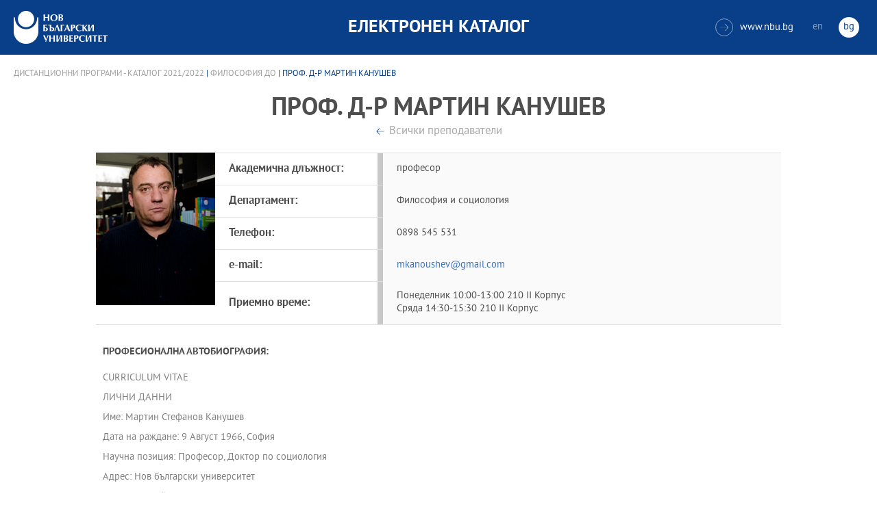

--- FILE ---
content_type: text/html
request_url: https://ecatalog.nbu.bg/default.asp?V_Year=2021&YSem=&Spec_ID=&Mod_ID=&PageShow=teacherpresent&P_Menu=courses_part1&Fac_ID=13&M_PHD=0&P_ID=3106&TabIndex=1&T_ID=2778&l=0
body_size: 92130
content:


<!-- 
за въртенето 
в inc_firstpage    
виж public\js\main.js 
function home_carousel() 
var time = 70000; // time in seconds бяха 7
-->


<!DOCTYPE html>
<html>
	<head>

<!-- Global site tag (gtag.js) - Google Analytics -->
<script async src="https://www.googletagmanager.com/gtag/js?id=UA-31920441-1"></script>
<script>
  window.dataLayer = window.dataLayer || [];
  function gtag(){dataLayer.push(arguments);}
  gtag('js', new Date());

  gtag('config', 'UA-31920441-1');
</script>

		<title>проф. д-р Мартин Канушев - Философия ДО - НБУ</title>
		<meta charset="utf-8" />


		<meta name="viewport" content="width=device-width, initial-scale=1.0, maximum-scale=1.0, user-scalable=0" />
		<link rel="stylesheet" type="text/css" href="public/css/owl.carousel.min.css">
        <link rel="stylesheet" type="text/css" href="public/css/jquery.mCustomScrollbar.min.css">
		<link rel="stylesheet" type="text/css" href="public/css/animate.css">
		<link rel="stylesheet" type="text/css" href="public/css/styles.css">
		<script type="text/javascript" src="public/js/jquery-1.12.3.min.js"></script>
		<script type="text/javascript" src="public/js/owl.carousel.js"></script>
	
		<script type="text/javascript" src="public/js/jquery.mousewheel-3.0.6.min.js"></script>
		<script type="text/javascript" src="public/js/jquery.mCustomScrollbar.min.js"></script>

		<script type="text/javascript" src="public/js/main.js"></script>

	</head>
	<body>



		<div class="wrapper home">




            <!-- основно меню -->
			<header id="main">
                
                <!-- за мобилна версия -->
				<div class="mobile_navigation">
					<a class="logo" href="Default.asp?V_Year=2025&l=0" title="Електронен каталог на НБУ">
						<img src="public/images/logo_nbu_small.png" width="36" height="48" alt="logo" />
					</a>

					<h1>Електронен каталог</h1>

					<span class="menu_trigger">
						<span class="m_line"></span>
						<span class="m_line"></span>
						<span class="m_line"></span>
					</span>
					<nav class="main">
						<div class="navigation_wrap">
                            <!-- менюто горе ляво на мобилната версия -->
							<ul>

								<li>
									<a href="default.asp?V_Year=2025&PageShow=listprograms&Fac_ID=3&M_PHD=0&TabIndex=1&l=0" title="">Бакалавърски програми</a>
								</li>
								<li>
									<a href="default.asp?V_Year=2025&PageShow=listprograms&Fac_ID=4&M_PHD=0&TabIndex=1" title="">Магистърски програми</a>
								</li>
								<li>
									<a href="default.asp?V_Year=2025&PageShow=listprograms&Fac_ID=4&M_PHD=1&TabIndex=1" title="">Докторски програми</a>
								</li>
								<li>
									<a href="default.asp?V_Year=2025&PageShow=listprograms&Fac_ID=13&M_PHD=1&TabIndex=1" title="">Дистанционни програми</a>
								</li>
								<li>
									<a href="javascript:;" title="">Индивидуални програми</a>
								</li>
								<li>
									<a href="javascript:;" title="">Майнър програми</a>
								</li>
								<li>
									<a href="javascript:;" title="">Общообразователни програми</a>
								</li>


							</ul>

							<div class="header-right">
								<a href="http://www.nbu.bg/" target="_blank" title="Към основния сайт на Нов български университет">
									<span class="icon-link">&#xe906;</span>www.nbu.bg
								</a>

								<div class="lang-switch">
									<a href="Default.asp?V_Year=2021&l=1"  >en</a>
									<a href="Default.asp"  class="active">bg</a>
								</div>
							</div>
						</div>
					</nav>
				</div>
                <!-- end мобилна версия -->

                <!-- за десктоп версия -->
				<div class="desktop_navigation">
					<a href="Default.asp?V_Year=2025&l=0" class="logo" title="">
						<img src="public/images/nbu_logo_bg.png" width="137" height="48" alt="logo" />
					</a>

					<h1>Електронен каталог</h1>

					<div class="header-right">
						<a href="http://www.nbu.bg/" target="_blank" title="Към основния сайт на Нов български университет">
							<span class="icon-link">&#xe906;</span>www.nbu.bg
						</a>

						<div class="lang-switch">
							<a href="Default.asp?V_Year=2021&l=1"  >en</a>
							<a href="Default.asp"  class="active">bg</a>
						</div>
					</div>
				</div>
                <!-- end за десктоп версия -->

			</header>
            <!-- end основно меню -->



			<div class="content">



		<div class="wrapper">

			<div class="content">
				<div class="teachers-inner-wrapper">
					
                    <div class="breadcrumbs"><a href="default.asp?V_Year=2021&PageShow=listprograms&Fac_ID=13&TabIndex=1&l=0">Дистанционни програми - Каталог  2021/2022</a> | <a href="default.asp?V_Year=2021&YSem=&Spec_ID=&Mod_ID=&PageShow=programpresent&P_Menu=courses_part1&Fac_ID=13&P_ID=3106&TabIndex=1&l=0">Философия ДО</a> | проф. д-р Мартин Канушев </div>


					<div class="teachers-inner">

						<!-- <mark class="rang">Доктор</mark> -->
						<h1>проф. д-р Мартин Канушев</h1>
						<div>
							<a class="button-back" href="default.asp?V_Year=2021&YSem=&Spec_ID=&Mod_ID=&PageShow=programpresent&P_Menu=courses_part1&Fac_ID=13&P_ID=3106&TabIndex=1&l=0" title="">Всички преподаватели</a>
						</div>
						<div class="person-info">

                            <img src="ShowPicture_teacher.asp?T_ID=2778" width="174" height="250" alt="проф. д-р Мартин Канушев"/>
							<!-- <img src="public/images/temp/2.jpg" width="174" height="250" alt="missing image"/> -->




							<div class="info-wrapper">
								<div class="table">	
									<div class="row">
										<div class="cell">
											<strong>Академична длъжност:</strong>
										</div>
										<div class="cell">
                                            професор 
											<!-- Главен асистент / Връзки с обществеността на Нов български университет -->
										</div>
									</div>
									<div class="row">
										<div class="cell">
											<strong>Департамент:</strong>
										</div>
										<div class="cell">
											Философия и социология
										</div>
									</div>
									<div class="row">
										<div class="cell">
											<strong>Телефон:</strong>
										</div>
										<div class="cell">
											0898 545 531
										</div>
									</div>
									<div class="row">
										<div class="cell">
											<strong>e-mail:</strong>
										</div>
										<div class="cell">
											<a href="mailto:mkanoushev@gmail.com" title="">mkanoushev@gmail.com</a>
										</div>
									</div>
									<div class="row">
										<div class="cell">
											<strong>Приемно време:</strong>
										</div>
										<div class="cell">
                                            Понеделник 10:00-13:00 210 II Корпус<br />Сряда 14:30-15:30 210 II Корпус
                                            <!--
											<strong>Вторник:</strong>  15:00 - 17:00 стая 402 - I Корпус <br>
											<strong>Сряда:</strong>  10:00 - 12:00 стая 402 - I Корпус
                                            -->
										</div>
									</div>
								</div>
							</div>
						</div>

                        
						<div class="rich-text">
							<h2>Професионална автобиография:</h2>
                            <br />
							<p>CURRICULUM VITAE<p>
<p>
<p>
ЛИЧНИ ДАННИ <p>
<p>
Име: Мартин Стефанов Канушев<p>
Дата на раждане: 9 Август 1966, София<p>
Научна позиция: Професор,  Доктор по социология  <p>
Адрес: Нов български университет<p>
            Департамент “Философия и социология”<p>
            Монтевидео № 21, София 1618<p>
            Тел. 02/81 10 130; JSM 0898 545 531<p>
            E-mail: mkanoushev@gmail.com<p>
<p>
<p>
ОБРАЗОВАТЕЛНИ И НАУЧНИ СТЕПЕНИ <p>
<p>
1984 – Средно образование, ОСПУ “Васил Друмев”, град Велико Търново.<p>
1991 – Магистър по социология, Философски факултет, СУ “Св. Климент Охридски”, Магистърска теза: “Символ и рационалност: социологическа рефлексия върху проблема за феноменалния пласт на съзнанието”.<p>
2000 – Доктор по социология, Институт по социология, Българска академия на науките, Докторска теза: “Престъпление, престъпност, наказание: социологическо изследване на съдебния процес”.<p>
2007 – Хабилитация по социология, Институт по социология, Българска академия на науките, Хабилитационна теза: “Социалното конструиране на девиантния субект”.<p>
2009 – Доцентура по социология, Нов български университет, Департамент „Философия и социология”, Доцентска теза: „Власт и субективност: относно формите на медикализация на престъплението”.<p>
2018 – Професура по социология, Нов български университет, Департамент „Философия и социология“, Професорска теза: „Историческа социология на наказателните политики в България“.<p>
<p>
НАУЧНИ СПЕЦИАЛИЗАЦИИ<p>
<p>
1992 – 1993 – Постмагистърска специализация по История на социологията, Катедра Социология, Философски факултет, СУ “Св. Климент Охридски”.<p>
1995 – 1996 – Научна специализация, Фондация “Отворено общество”, Прага, Изследователска тема: “Националната идентичност в ситуация на преход – исторически ресурси”.<p>
2000 – 2001 – Научна специализация, Дом за науките за човека и обществото, София-Париж, Франция. Изследователска тема: “Норма, отклонение и патология в наказателното правосъдие (Социологическа перспектива)”.<p>
2003 – Научна специализация, Холандски институт за академични изследвания в хуманитарните и социалните науки, Васенаар, Холандия. Изследователска тема: “Наказателна власт и социална идентичност: (късно)модерно срещу постсоциалистическо общество”.<p>
2004 – Научна специализация, Институт за академични изследвания на науката, технологиите и обществото, Грац, Австрия. Изследователска тема: “Технологично конструиране на биополитиката: от дисциплинарни технологии към биотехнологии за социален контрол”.<p>
2005 – 2006 – Научна специализация, Център за академични изследвания, София. Изследователска тема: “Трансформации на институционалните практики в българската юридическа система: наказателно право и психиатрично знание”.<p>
Юли 2006 – Научна специализация, Факултет по социология, Университета на град Касел, Германия, Изследователска тема, „Социология на правото: съвременни проблеми и перспективи”.<p>
Октомври 2006 – Научна специализация, Център за икономически и социални аспекти на геномиката, Университет на град Ланкастър, Великобритания, Изследователска тема: „Етически измерения на съдебната генетика”.<p>
Юли – август 2007 – Научна специализация, Висше училище за социални науки, Париж, Франция, Изследователска тема: „Социология на медицината: критика на понятието за душевна болест”.<p>
2008 – 2009 – Научна специализация, Център за академични изследвания, София. Изследователска тема: “Режими на истината: социални контексти на авторитет на наказателното право в българските преходи”.<p>
<p>
<p>
НАУЧНИ ПОЗИЦИИ<p>
<p>
1992 – 1997 – Изследовател в Институт за критически социални изследвания, София.<p>
1993 – 1999 – Специалист в Институт по социология, Българска академия на науките, Секция “Социология на отклоняващото се поведение”.<p>
1994 – 1998 – Хоноруван асистент по Обща социология и Въведение в социологията в СУ “Св. Климент Охридски”.<p>
1995 – 1998 – Хоноруван асистент по Обща социология в ПУ “Паисий Хилендарски”.<p>
1995 – 1999 – Докторант на свободна подготовка в Институт по социология, Българска академия на науките, Секция “Социология на отклоняващото се поведение”.<p>
1996 – 2000 – Старши изследовател в Социологическа програма на Център за изследване на демокрация, София.<p>
1999 – 2003 – Хоноруван преподавател по История на социологията в Нов български университет, София.<p>
1999 – 2008 – Хоноруван преподавател по Социология на насилието и наказателните институции в ПУ “Паисий Хилендарски”.<p>
2000 – 2008 – Хоноруван преподавател по Обща социология в СУ “Св. Климент Охридски”.<p>
2000 – 2007 – Научен сътрудник I-ва степен в Институт по социология, Българска академия на науките, Секция “Социология на отклоняващото се поведение”.<p>
2007 – 2009 – Хоноруван преподавател по Социология в Нов български университет, София.<p>
2007 – 2009 – Старши научен сътрудник ІI-ра степен в Институт по социология, Българска академия на науките, Секция “Общество на знанието: наука, образование и иновации”.<p>
2008 – Член на редакционната колегия на Списание „Социологически проблеми”.<p>
2009 – Отговорен редактор на Списание „Критика и хуманизъм”.<p>
2009 – 2018 – Доцент по Социология в Нов български университет, Департамент „Философия и социология”.<p>
2014 – 2016 – Ръководител на Департамент „Философия и социология” на Нов български университет.<p>
2015 – Член на Управителния съвет на Българска социологическа асоциация.<p>
2016 – Номинация за наградата Питагор на Министерство на образованието и науката за най-добра книга: „Историческа социология на наказателните политики в България”, (В три тома), НБУ, София. <p>
2018 – Професор по Социология в Нов български университет, Департамент „Философия и социология”.<p>
<p>
ИЗСЛЕДОВАТЕЛСКИ ОПИТ<p>
	<p>
1990 – 1991 – “Националният консенсус в България”.<p>
1991 – “Тест за пред-електорална политическа толерантност”.<p>
1991 – 1994 – “Социалният конфликт в периода на преход”.<p>
1992 – “Оста “ляво – дясно” и посттоталитарното идеологическо пространство”.<p>
1992 – “Публично пространство и училище”.<p>
1992 – 1993 – “Етнометодология на политическото погребение”.<p>
1993 – 1994 – “Пренаписването на новата българска история: етнометодология на учебниците по история на България”.<p>
1995 – 1996 – “Националната идентичност в ситуация на преход – исторически ресурси”.<p>
1995 – 1999 – “Непълнолетните и девиантното поведение”.<p>
1996 – 2000 – “Общественото мнение в България: мониторинг на корупцията”.<p>
1997 – 2000 – “Социални мрежи и капитали – генезис на новите политически елити”.<p>
1998 – 2000 – “Бизнесът, държавната администрация и корупцията в българското общество”. <p>
1999 – 2001 – “Новите български елити – геополитически приоритети, социални оценки и ценностни ориентации”.<p>
2001 – “Човешката сигурност в Централна и Източна Европа”.<p>
2000 – 2001 – “Проблемът корупция в Балканските страни – сравнително социологическо изследване”.<p>
2001 – 2004 – “Социология на отклоняващото се поведение”.<p>
2003 – 2005 – “Психиатрична експертиза и криминално поведение: археология на наказателната власт”.<p>
2004 – 2006 – “Политическа рационалност и социална власт: генеалогия на юридическите институции в Източна Европа”.<p>
2005 – 2008 – “Непълнолетните и насилието: трансформации на социалния контрол в българското общество”.<p>
2006 – 2008 – “Социология на медицината: към критиката на понятието за душевна болест”.<p>
2009 – 2012 – „Предизвикателствата пред представителната демокрация днес”.<p>
2010 – 2013 – „Какво значат думите в България? В търсене на интегрален философски и социологически подход към езика”.<p>
2011 – 2014 – „Съдебна власт и наказателни институции: генеалогия на престъпността през българския преход”.<p>
2013 – 2015 – „Всеки има право на втори шанс. Проблеми на социалното включване на бивши лишени от свобода”.<p>
2014 – 2016 – „Гражданска практика за студенти и учители: протестите след 2011 г.“<p>
2016 – 2018 – „Антилиберални дискурси и пропагандни послания в българските медии: разпространение и социално възприемане”.<p>
<p>
<p>
ЧУЖДИ ЕЗИЦИ<p>
	<p>
Английски, руски.<p>
<p>
<p>
КОМПЮТЪРНИ УМЕНИЯ<p>
	<p>
MS Windows, Word, Excel, SPSS, PowerPoint.<p>
<p>
<p>
НАУЧНА РЕДАКЦИЯ<p>
	<p>
Норма и патологии, Списание Критика и хуманизъм, кн. 17, бр. 1/2004, Фондация за хуманитарни и социални изследвания, София.<p>
Докторантски брой, Списание Критика и хуманизъм, кн. 24, Специално издания, 2007, Фондация за хуманитарни и социални изследвания, София.<p>
Философският ХХ век в България: диалогични полета, Списание Критика и хуманизъм, кн. 28, бр. 1/2009, Фондация за хуманитарни и социални изследвания, София.<p>
Литература, историография, социология, Списание Критика и хуманизъм, кн. 29, бр. 2/2009, Фондация за хуманитарни и социални изследвания, София.<p>
Пол и сексуалност: култивиране на идентичностите днес, Списание Критика и хуманизъм, кн. 30, бр. 3/2009, Фондация за хуманитарни и социални изследвания, София.<p>
Аналитичната философия, Списание Критика и хуманизъм, кн. 31, бр. 1/2010, Фондация за хуманитарни и социални изследвания, София.<p>
Критика и суверенност, Списание Критика и хуманизъм, кн. 32, бр. 2/2010, Фондация за хуманитарни и социални изследвания, София.<p>
Политиката в пластовете на времето и пространство, Списание Критика и хуманизъм, кн. 33, бр. 3/2010, Фондация за хуманитарни и социални изследвания, София.<p>
Критическата теория и краткият ХХ век, Списание Критика и хуманизъм, кн. 34, бр. 4/2010, Фондация за хуманитарни и социални изследвания, София.<p>
Challenges to Representative Democracy Today. Critique and Humanism, Vol. 35, Special Issue, 2010, Humаn аnd Sociаl Studies Foundаtion, Sofiа.<p>
Качество на висшето образование в национални и глобални контексти, Списание Критика и хуманизъм, кн. 36, бр. 1/2011, Фондация за хуманитарни и социални изследвания, София.<p>
Нация и гражданство: български и балкански посоки, Списание Критика и хуманизъм, кн. 37, бр. 2/2011, Фондация за хуманитарни и социални изследвания, София.<p>
Преосмисляне на демокрацията: власт и съпротива, Списание Критика и хуманизъм, кн. 38, бр. 1/2012, Фондация за хуманитарни и социални изследвания, София.<p>
Националното в епохата на неговата популярна възпроизводимост, Списание Критика и хуманизъм, кн. 39, бр. 2/2012, Фондация за хуманитарни и социални изследвания, София.<p>
Challenges to Representative Democracy Today 2, Critique and Humanism, Vol. 40, Special Issue, 2012, Humаn аnd Sociаl Studies Foundаtion, Sofiа.<p>
„Народът” и „гражданското общество” като ресурси на демокрацията, Списание Критика и хуманизъм, кн. 41, Извънреден брой, 2013, Фондация за хуманитарни и социални изследвания, София.<p>
Градът: залог на локални и глобални политики, Списание Критика и хуманизъм, кн. 42, бр. 1/2013, Фондация за хуманитарни и социални изследвания, София.<p>
Малък наръчник по социология за икономисти, автор Гийом Вале, 2013, НБУ, София.<p>
Младежки култури на социализма и постсоциализма: лайфстайл, конформизъм и протест. Списание Критика и хуманизъм, кн. 43, бр. 1-2/2014, Фондация за хуманитарни и социални изследвания, София.<p>
Мишел Фуко: Начини на употреба. Том І: Подчинение и критика. Списание Критика и хуманизъм, кн. 44, бр. 1/2015, Фондация за хуманитарни и социални изследвания, София.<p>
Мишел Фуко: Начини на употреба. Том ІІ: Форми на управляемост. Списание Критика и хуманизъм, кн. 44, бр. 2/2015, Фондация за хуманитарни и социални изследвания, София.<p>
Протестите като гражданска практика. Списание Критика и хуманизъм, кн. 45, бр. 1/2016, Фондация за хуманитарни и социални изследвания, София.<p>
Youth, Civic Аction аnd Protest. Critique and Humanism, Vol. 46, № 2/2016, Humаn аnd Sociаl Studies Foundаtion, Sofiа.<p>
Медии и пропаганда след Студената война. Списание Критика и хуманизъм, кн. 47, бр. 1/2017, Фондация за хуманитарни и социални изследвания, София.<p>
Конспиративен разум и социално въображение. Списание Критика и хуманизъм, кн. 48, бр. 2/2017, Фондация за хуманитарни и социални изследвания, София.<p>
Media, Conspiracies, and Propaganda in the Post-Cold War World. Critique and Humanism, Vol. 49, № 1/2018, Humаn аnd Sociаl Studies Foundаtion, Sofiа.<p>
<p>
<p>
НАУЧНИ ПУБЛИКАЦИИ<p>
	<p>
Канушев, М. 1994. Историята като поле на социален конфликт. В: Социалният конфликт в условията на преход. Институт по социология, БАН, София.<p>
Канушев, М. 1994. Общественото мнение в България – политически и икономически индекс, (в съавторство). BBSS Gallup International, София.<p>
Канушев, М. 1995. Мястото на биографията в историческия разказ. В: Пренаписванията на новата българска история. Институт за критически социални изследвания, София.<p>
Канушев, М. 1995. Дисциплинарните функции на скритата учебна програма. В: Пренаписванията на новата българска история. Институт за критически социални изследвания, София.<p>
Канушев, М. 1995. Българското училище – нормативен ред и санкции. В: Поведение и отклонения. Институт по социология, БАН, София.<p>
Канушев, М. 1996. Етнометодологически поглед към историческия дискурс, (в съавторство). В: Социологически проблеми 3.<p>
Канушев, М. 1996. Експертно знание и обществено мнение. В: Архив, Списание за социална култура 1-2.<p>
Канушев, М. 1996. Урокът по история: един етнометодологически експеримент. В: Архив, Списание за социална култура 1-2.<p>
Канушев, М. 1997. Индивидуализираното наказание. В: Социологически проблеми 1-2.<p>
Канушев, М. 1997. Граници и договори в новата българска история. В: Националната идентичност в периода на преход – исторически ресурси, ИК “ЛИК”, София.<p>
Канушев, М. 1997. Войните в новата българска история. В: Националната идентичност в периода на преход – исторически ресурси, ИК “ЛИК”, София, 1997.<p>
Канушев, М. 1997. Символна топология на Балканите. (в съавторство), В: Социологически проблеми 3-4.<p>
Канушев, М. 1997. Българската политика през призмата на общественото мнение, (в съавторство). Сова – 5, София.<p>
Канушев, М. 1998. Българската история в контекста на балканските държавни взаимодействия, (в съавторство). В: Образът на Другия, ИК “ЛИК”, София.<p>
Канушев, М. 1998. Българското училище – нормативен ред, отклонения и санкции. В: Социологически преглед, Специален брой.<p>
Канушев, М. 1999. Съвременният затвор – манифестирани и латентни функции. В: Социологически преглед 1.<p>
Канушев, М. 1999. Закон и социални отклонения. В: Непълнолетните и девиантното поведение. Институт по социология, БАН, София.<p>
Канушев, М. 2000. Престъпление, престъпност, наказание: социологическо изследване на съдебния процес, (Докторска теза). Институт по социология, БАН, София.<p>
Канушев, М. 2000. Българският преход – граници на политологичния дискурс. В: Социални мрежи и структурни трансформации на капиталите след 10-ти ноември 1989 година: концептуализация на прохода. ИК “ЛИК”, София.<p>
Канушев, М. 2000. Проблемът корупция в Балканските страни – сравнително социологическо изследване. Център за изследване на демокрацията, София.<p>
Канушев, М. 2000. Съдебното пространство – власт на закона или власт на нормата. В: Критика и хуманизъм 2.<p>
Канушев, М. 2001. Норма, отклонение и патология в наказателното правосъдие (Социологическа перспектива). В: Годишник на Дом на науките за човека и обществото, София – Париж.<p>
Канушев, М. 2001. Общественото мнение в България: мониторинг на корупцията. Център за изследване на демокрацията, София.<p>
Канушев, М. 2002. “Престъплението без мотив” и механиката на наказателното правосъдие: към социология на социалните отклонения. В: Социологически проблеми 1-2.<p>
Канушев, М. 2002. Състояние на човешката сигурност в Централна и Източна Европа. Център за изследване на демокрацията, София.<p>
Kanoushev, М. 2003. Prison and Discipline: A Genealogy of the New Technologies of Social Control. In: International Journal of Prison Studies 3, King’s College, London, United Kingdom.<p>
Kanoushev, М. 2003. Penal Power and Social Identity: Late modern versus Post socialist Societies”, In: Annual Report of Netherlands Institute for Advanced Study in the Humanities and Social Sciences, Wassenaar, The Netherlands.<p>
Канушев, М. 2004. Психиатрична експертиза и девиантно поведение: към археологията на съдебно-медицинската власт. В: Критика и хуманизъм 1.<p>
Канушев, М. 2004. Норма и патологии: болестите на прехода, (в съавторство). В: Критика и хуманизъм 1.<p>
Канушев, М. 2004. Предговор, редакция и съставителство на Норма и патологии. Списание Критика и Хуманизъм 1.<p>
Канушев, М. 2005. Модерният затвор – условия за възможност и принципи на съществуване. В: Социология на отклоняващото се поведение. Издателство Просвета, София.<p>
Канушев, М. 2005. Метод и рационалност или как е възможна социологията на всекидневния живот. В: Българско издание на ‘Le Monde Diplomatique’, Март.<p>
Канушев, М. 2005. Машина и производство: към онтология на желанието. В: Българско издание на ‘Le Monde Diplomatique’, Юни.<p>
Канушев, М. 2005. Памет и история или за истината между фактите и интерпретациите. В: Българско издание на ‘Le Monde Diplomatique’, Юли.<p>
Канушев, М. 2005. Метод и рационалност или за изследователските възможности на етнометодологията. В: Социологически проблеми 1-2.<p>
Канушев, М. 2006. Предговор, редакция и съставителство на Висше образование и научни изследвания в общества на знанието. Списание Критика и Хуманизъм 1.<p>
Канушев, М. 2006. Биополитика и човешки права: към генеалогията на проблемът за евтаназията. В: Социологически проблеми 1-2.<p>
Канушев, М. 2006. Предговор, редакция и съставителство на Биополитика и биоетика, (в съавторство). Списание Социологически проблеми 1-2.<p>
Канушев, М. 2006. Социално междувремие и политическа рационалност: към социология на управляемостта. В: Светове в социологията. Юбилеен сборник в чест на професор Георги Фотев. СУ “Св. Климент Охридски”, София.<p>
Kanoushev, М. 2006. Transformations of the Institutional Practices in the Bulgarian Legal System – Criminal Law and Psychiatric Knowledge. Centre for Advanced Study, Sofia.<p>
Kanoushev, M. 2007. Ethics in Forensic Genetics, (in co-authorship). In: The Institutionalization of Ethics in Science Policy, Genewatch, London.<p>
Канушев, М. 2007. Право и психиатрия: относно проблема за формите на медикализация на престъплението. В: Социологически проблеми 1-2.<p>
Канушев, М. 2007. Предговор, редакция и съставителство на Докторантският брой, (в съавторство). Списание Критика и Хуманизъм 2.<p>
Канушев, М. 2008. Социалното конструиране на девиантния субект. ИК “Критика и хуманизъм”, София.<p>
Канушев, М. 2008. Проблема за евтаназията: социален контекст и етически основания”. В: Институционализация на етиката в научната политика. Издателство Просвета, София.<p>
Канушев, М. 2008. Генните технологии: научна рационалност срещу етическа критика. В: Институционализация на етиката в научната политика. Издателство Просвета, София.<p>
Kanoushev, M. 2009. Expert Examination, Norm and Truth in the Bulgarian Judiciary System. In: “Rules” and “Roles”. Fluid Institutions and Hybrid Identities in East European Transformation Processes (1989 – 2005). Lit Verlag, Berlin, Germany.<p>
Kanoushev, M. 2009. Regimes of Truth: Social Context of Authority of the Criminal Law in the Bulgarian “Transitions”. Centre for Advanced Study, Sofia.<p>
Канушев, М. 2009. Наказание и революционна целесъобразност: българското наказателно право през периода 1944-1956 г. В: Критика и хуманизъм 2.<p>
Канушев, М. 2009. Постоянен надзор и инфранаказателност: българското наказателно право през периода 1957-1969 г. В: Социологически проблеми 3-4.<p>
Канушев, М. 2010. Биополитика и суверенност: към въпроса за границите на юридическата рационалност. В: Критика и хуманизъм 2.<p>
Канушев, М. 2010. Наказателна профилактика и мерки за сигурност: българското наказателно право през периода 1970-1989 г. В: Социологически проблеми, Извънреден брой.<p>
Kanoushev, M. 2010. Punishment and Power: Toward the Historical Sociology of Socialism. In: Sociological Problems, Sociology on Move, Special Issue.<p>
Kanoushev, M. 2010. Lаw and Punishment: A Critical Sociology of Juridical Institutions. Centre for Advanced Study, Sofia. <p>
Kanoushev, M. 2011. Biopolics and Sovereignty: Toward the Question of the Limits of the Juridical Rationality. In: Critique and Humanism Journal, Special Issue.<p>
Канушев, М. 2011. Наказания и инфранаказателност или за социалистическата икономия на репресията. В: Социологически проблеми 3-4.<p>
Канушев, М. 2011. Мястото на наказанието „лишаване от права” в българското законодателство. В: Критика и хуманизъм 2.<p>
Канушев, М. 2012. Господството на закона срещу властта на правосъдието: бележки върху един казус от историята на българското право. В: (Не)станалото правово общество в България, Център за академични изследвания, София.<p>
Канушев, М. 2012. „Извънредният случай” – една легална династия на политическото престъпление в България”. В: Социологически проблеми, Извънреден брой.<p>
Kanoushev, M. 2012. „Еxtraordinary case” – a legal dynasty of political crimes in Bulgaria”, In: Critique and Humanism Journal, Special Issue.<p>
Канушев, М. 2013. Чужденецът – една радикална метаморфоза (Бележки върху фигурата на бежанеца през ХХ-ти век). В: Чужденецът и всекидневието. Юбилеен сборник в чест на професор Кольо Коев, Нов български университет, София.<p>
Канушев, М. 2013. Болести и отклонения: възможна ли е социологическа диагноза на българския преход. В: Критика и хуманизъм 2.<p>
Канушев, М. 2014. Рецензия на докторска дисертация: „Биополитическо конструиране на градското пространство. Изобретяване и усвояване на биополитически техники от индустриалния градски център до социалистическия хабитат”. В: Език и публичност 1.<p>
Канушев, М. 2014. Малцинство: социално деконструриране и физическо унищожаване. В: По стъпките на Другия. Юбилеен сборник в чест на професор Майя Грекова, Просвета, София.<p>
Канушев, М. 2014. Рецензия на докторска дисертация: „Към социалното конструиране на тялото на гражданина: здравето, болестта и хигиената през междувоенния период в София”. В: Език и публичност 2.<p>
Канушев, М. 2014. Тялото на лагериста: живот по границите на смъртта. В: Социологически проблеми 3-4.<p>
Канушев, М. 2014. Лишаване от свобода и невъзможна ресоциализация. В: Всеки има право на втори шанс. Проблеми при социалното включване на бивши лишени от свобода. Асоциация за реинтеграция на осъдени лица, София.<p>
Канушев, М. 2015. Социалното инжeнерство – социологически ключ за разбиране на (българския) комунизъм. В: Знанието като ценност, познанието като призвание. Юбилеен сборник в чест на професор Пепка Бояджиева. Изток-Запад, София.<p>
Канушев, М. 2015. Рецензия на докторска дисертация: „(А)нормалност и достъп до публичността: социално-институционални пространства на биомедицинските дискурси в България (1878 – 1939)”. В: Език и публичност 4.<p>
Канушев, М. 2015. Социологически опит върху понятието „опасен рецидив” или как е възможен патологичният престъпник. В: Критика и хуманизъм 2.<p>
Канушев, М. 2015. Историческа социология на наказателните политики в България. Престъпление и наказание в националната държава, Том 1. НБУ, София.<p>
Канушев, М. 2016. Историческа социология на наказателните политики в България. Наказателните практики на комунистическият режим, Том 2. НБУ, София.<p>
Канушев, М. 2016. Бежанецът – социална траектория през конститутивните фигури на чуждостта. В: Критика и хуманизъм 1.<p>
Канушев, М. 2017. Непогребваемото тяло или за съпротивата срещу смъртоностната власт. В: Стоп кадър. Юбилеен сборник в чест на професор Людмил Христов. НБУ, София.<p>
Канушев, М. 2017. Рецензия на докторска дисертация: „Новите конфигурации на (де)медикализацията и алтернативните интерпретационни модели на употреба на здравето. Раждането с дула в България, 2010-2015 г.” В: Език и публичност 5.<p>
Канушев, М. 2017. Антилибералната пропаганда в България. Информационни сайтове и печатни медии: 2013–2016, количествени изследвания. (в съавторство), Фондация за хуманитарни и социални изследвания, София.<p>
Канушев, М. 2017. Пропагандно-идеологически портрети на осем български медии. Идеологически вариации на антилибералната пропаганда. (в съавторство), Фондация за хуманитарни и социални изследвания, София.<p>
Канушев, М. 2017. Социалната (не)съизмеримост между тоталитарна и антидемократичната пропаганда. В: Медии и пропаганда след Студената война. Критика и хуманизъм 1.<p>
Kanoushev, M. 2018. Social (In)commensurability between Totalitarian and Antidemocratic Propaganda. In: Critique and Humanism Journal, Special Issue.<p>
Канушев, М. 2018. Страхът от наказание – властови модалности срещу тактически съпротиви. В: Страх, глупост, смях. Критика и хуманизъм 2.<p>
Канушев, М. 2018. Рецензия на докторска дисертация: „Психиатрични експертизи и неолибералната управляемост на себе си“. В: Език и публичност 6.<p>
Канушев, М. 2018. „Стигматизираната девиантност или как се конституира множествена изключеност“. В: Неравенства и социална (дез)интеграция: в търсене на заедност. Юбилеен сборник в чест на професор Румяна Стоилова. Изток-Запад, София.<p>
Канушев, М. 2018. Рецензия на докторска дисертация: „Престъплението на овластения: конструиране и употреби (Между социалистическата собственост и финансовите интереси на ЕС)“. В: Език и публичност 7.<p>
Канушев, М. 2018. Рецензия на докторска дисертация: „Властта в ситуация: теоретични и емпирични аспекти“. В: Език и публичност 8.<p>
Канушев, М. 2018. Рецензия на докторска дисертация: „Съвременни биополитики на раждането: асистираната репродукция на раждането“. В: Език и публичност 9.<p>
Канушев, М. 2018. Рецензия на докторска дисертация: „Семиотични подходи при изследване на корпоративната комуникация в новите медии“. В: Език и публичност 10.<p>
Канушев, М. 2019. За разпадането на понятието „опасност“ или как се оценява и управлява един „риск“. В: Социологически проблеми 1-2.<p>
Канушев, М. 2019. Историческа социология на наказателните политики в България. Наказателните стратегии в отвореното общество, Том 3. НБУ, София (Ръкопис).<p>
<p>
</p>
                            <br />
							<h2>Публикации:</h2>
                            <br />
							<p><p>
Канушев, М. 1994. Историята като поле на социален конфликт. В: Социалният конфликт в условията на преход, Институт по социология, БАН, София.<p>
<p>
Канушев, М. 1994. Общественото мнение в България – политически и икономически индекс. (в съавторство), BBSS Gallup International, София.<p>
<p>
Канушев, М. 1995. Мястото на личната биография в историческия разказ. В: Пренаписванията на новата българска история, Институт за критически социални изследвания, София.<p>
<p>
Канушев, М. 1995. Дисциплинарните функции на скритата учебна програма. В: Пренаписванията на новата българска история, Институт за критически социални изследвания, София.<p>
<p>
Канушев, М. 1995. Българското училище – нормативен ред и санкции. В: Поведение и отклонения, Институт по социология, БАН, София.<p>
<p>
Канушев, М. 1995. Общественото мнение в България – политически и икономически индекс. (в съавторство), BBSS Gallup International, София.<p>
<p>
Канушев, М. 1996. Етнометодологически поглед към историческия дискурс. (в съавторство), В: Социологически проблеми 3.<p>
<p>
Канушев, М. 1996. Експертно знание и обществено мнение. В: Архив, Списание за социална култура 1-2.<p>
<p>
Канушев, М., 1996. Урокът по история: един етнометодологически експеримент. (в съавторство), В: Архив, Списание за социална култура 1-2.<p>
<p>
Канушев, М. 1996. Общественото мнение в България – политически и икономически индекс. (в съавторство), BBSS Gallup International, София.<p>
<p>
Канушев, М. 1997. Индивидуализираното наказание. В: Социологически проблеми 1-2.<p>
<p>
Канушев, М. 1997. Граници и договори в новата българска история. В: Националната идентичност в периода на преход – исторически ресурси, ИК “ЛИК”, София.<p>
<p>
Канушев, М. 1997. Войните в новата българска история. В: Националната идентичност в периода на преход – исторически ресурси, ЛИК, София.<p>
<p>
Канушев, М. 1997. Символна топология на Балканите. (в съавторство), В: Социологически проблеми 3-4.<p>
<p>
Канушев, М. 1997. Общественото мнение в България – политически и икономически индекс. (в съавторство), BBSS Gallup International, София.<p>
<p>
Канушев, М. 1997. Българската политика през призмата на общественото мнение. (в съавторство), Сова – 5, София.<p>
<p>
Канушев, М. 1998. Българската история в контекста на балканските държавни взаимодействия. (в съавторство), В: Образът на Другия, ЛИК, София.<p>
<p>
Канушев, М. 1998. Българското училище – нормативен ред, отклонения и санкции. В: Социологически преглед, Специален брой.<p>
<p>
Канушев, М. 1998. Българската политика през призмата на общественото мнение. (в съавторство), Сова – 5, София.<p>
<p>
Канушев, М. 1999. Съвременният затвор – манифестирани и латентни функции. В: Социологически преглед 1.<p>
<p>
Канушев, М. 1999. Закон и социални отклонения. В: Непълнолетните и девиантното поведение, Институт по социология, БАН, София.<p>
<p>
Канушев, М. 1999. Общественото мнение в България: мониторинг на корупцията. Център за изследване на демокрацията, София.<p>
<p>
Канушев, М. 1999. Проблемът корупция в Балканските страни – сравнително социологическо изследване. Център за изследване на демокрацията, София.<p>
<p>
Канушев, М. 1999. Българската политика през призмата на общественото мнение. (в съавторство), Сова – 5, София.<p>
<p>
Канушев, М. 2000. Престъпление, престъпност, наказание: социологическо изследване на съдебния процес. Докторска дисертация, Институт по социология, БАН, София.<p>
<p>
Канушев, М. 2000. Българският преход – граници на политологичния дискурс”, В: Социални мрежи и структурни трансформации на капиталите след 10-ти ноември 1989 година: концептуализация на прохода, ЛИК, София.<p>
<p>
Канушев, М. 2000. Общественото мнение в България: мониторинг на корупцията. Център за изследване на демокрацията, София.  <p>
<p>
Канушев, М. 2000. Проблемът корупция в Балканските страни – сравнително социологическо изследване. Център за изследване на демокрацията, София.<p>
<p>
Канушев, М. 2000. Съдебното пространство – власт на закона или власт на нормата. В: Критика и хуманизъм 2.<p>
<p>
Канушев, М. 2001. Норма, отклонение и патология в наказателното право и правосъдие. (Социологическа перспектива). В: Годишник на Дом на науките за човека и обществото, София – Париж.<p>
<p>
Канушев, М. 2001. Общественото мнение в България: мониторинг на корупцията. Център за изследване на демокрацията, София.<p>
<p>
Канушев, М. 2001. Проблемът корупция в Балканските страни – сравнително социологическо изследване. Център за изследване на демокрацията, София.<p>
<p>
Канушев, М. 2001. Състояние на човешката сигурност в Централна и Източна Европа. Център за изследване на демокрацията, София.<p>
<p>
Канушев, М. 2002. „Престъплението без мотив” и механиката на наказателната правосъдие. (Към социология на социалните отклонения). В: Социологически проблеми 1-2.<p>
<p>
Канушев, М. 2002. Състояние на човешката сигурност в Централна и Източна Европа. Център за изследване на демокрацията, София.<p>
<p>
Kanoushev, М. 2003. Prison and Discipline: a Genealogy of the New Technologies of Social Control. In: International Journal of Prison Studies 3, International Center for Prison Studies, London, United Kingdom.<p>
<p>
Kanoushev, М. 2003. Criminality and Delinquencies. In: Yearbook of the Department of Sociology, University of Antwerp, Antwerp, Belgium.<p>
<p>
Kanoushev, М. 2003. Penal Power and Social Identity: Late modern versus Post socialist Societies. In: Annual Report of Netherlands Institute for Advanced Study in the Humanities and Social Sciences, Wassenaar, The Netherlands.<p>
<p>
Канушев, М. 2004. Психиатрична експертиза и девиантно поведение: kъм археологията на съдебно-медицинската власт. В: Критика и хуманизъм 1.<p>
<p>
Канушев, М. 2004. Норма и патологии: болестите на прехода. (в съавторство), В: Критика и хуманизъм 1.<p>
<p>
Канушев, М. 2004. Предговор, редакция и съставителство на Норма и патологии, Критика и Хуманизъм 1.<p>
<p>
Канушев, М. 2005. Модерният затвор – условия за възможност и принципи на съществуване. В: Социология на отклоняващото се поведение. Просвета, София.<p>
<p>
Канушев, М. 2005. Метод и рационалност или как е възможна социологията на всекидневния живот. (Рецензия на книгата на Харолд Гарфинкъл, Изследвания по етнометодология, Критика и хуманизъм, София, 2005), В: Българско издание на ‘Le Monde Diplomatique’, Март.<p>
<p>
Канушев, М. 2005. Машина и производство: към онтология на желанието. (Рецензия на книгата на Жил Дельоз и Феликс Гатари, Анти-Едип: капитализъм и шизофрения, Критика и хуманизъм, София, 2004), В: Българско издание на ‘Le Monde Diplomatique’, Юни.<p>
<p>
Канушев, М. 2005. Памет и история или за истината между фактите и интерпретациите. (Рецензия на книгата на Пиер Видал-Наке, Убийците на паметта, Критика и хуманизъм, София, 2005), В: Българско издание на ‘Le Monde Diplomatique’, Юли.<p>
<p>
Канушев, М. 2005. Метод и рационалност или за изследователските възможности на етнометодологията”, В: Социологически проблеми 1-2.<p>
<p>
Канушев, M. 2005. Затворът и клиниката – два топоса за нов социален контрол. В: Списание Затворно дело 1.<p>
<p>
Канушев, М. 2006. Предговор, редакция и съставителство на Висше образование и научни изследвания в общества на знанието, Критика и Хуманизъм 1.<p>
<p>
Канушев, М. 2006. Биополитика и човешки права: към генеалогията на проблемът за евтаназията. В: Социологически проблеми 1-2.<p>
<p>
Канушев, М. 2006. Предговор, редакция и съставителство (в съавторство) на Биополитика и биоетика, Социологически проблеми 1-2<p>
<p>
Канушев, М. 2006. Социално междувремие и политическа рационалност: към социология на управляемостта. В: Светове в социологията. Юбилеен сборник в чест на професор Георги Фотев. УИ “Св. Климент Охридски”, София.<p>
<p>
Kanoushev, М. 2006. Transformations of the Institutional Practices in the Bulgarian Legal System. Centre for Advanced Study, Sofia.<p>
<p>
Kanoushev, M. 2007. Ethics in Forensic Genetics, (co-authorship). In: The Institutionalization of Ethics in Science Policy, Genewatch, London, United Kingdom.<p>
<p>
Kanoushev, М. 2007. Postsocialist Metamorphoses of the Criminal Law and Psychiatric Knowledge. In: Institutions, Images, Hybrids, Volume I, Berlin, Germany.<p>
<p>
Канушев, М. 2007. Технологично конструиране на биополитиката: от дисциплинарни технологии към биотехнологии за контрол. В: Критика и хуманизъм 2.<p>
<p>
Канушев, М. 2007. Право и психиатрия: относно проблема за формите на медикализация на престъплението. В: Социологически проблеми 1-2.<p>
<p>
Канушев, М. 2007. Предговор, редакция и съставителство (в съавторство) на Докторантският брой, Критика и Хуманизъм 2.<p>
<p>
Канушев, M. 2007. Превод на книгата на Майкъл Уолзър „За толерантността”. Критика и хуманизъм, София.<p>
<p>
Канушев, М. 2008. Социалното конструиране на девиантния субект. Критика и хуманизъм, София.<p>
<p>
Канушев, М. 2008. Проблемът за евтаназията: социален контекст и етически основания. В: Институционализация на етиката в научната политика. Просвета, София.<p>
<p>
Канушев, М. 2008. Генните технологии: научна рационалност срещу етическа критика. В: Институционализация на етиката в научната политика. Просвета, София.<p>
<p>
Kanoushev, M. 2009. Expert Examination, Norm and Truth in the Bulgarian Judiciary System. In: “Rules” and “Roles”. Fluid Institutions and Hybrid Identities in East European Transformation Processes (1989 – 2005), Lit Verlag, Berlin.<p>
<p>
Kanoushev, M. 2009. Regimes of Truth: Social Context of Authority of the Criminal Law in the Bulgarian “Transitions”. Centre for Advanced Study, Sofia.<p>
<p>
Канушев, М. 2009. Наказание и революционна целесъобразност: българското наказателно право през периода 1944-1956 г. В: Критика и хуманизъм 2.<p>
<p>
Канушев, М. 2009. Постоянен надзор и инфранаказателност: българското наказателно право през периода 1957-1969 г. В: Социологически проблеми 3-4.<p>
<p>
Канушев, М. 2010. Биополитика и суверенност: към въпроса за границите на юридическата рационалност. В: Критика и хуманизъм, 2.<p>
<p>
Канушев, М. 2010. Наказателна профилактика и мерки за сигурност: българското наказателно право през периода 1970-1989 г. В: Социологически проблеми, Извънреден брой.<p>
<p>
Kanoushev, M. 2010. Punishment and Power: Toward the Historical Sociology of Socialism. In: Sociology on Move, Sociological Problems, Special Issue.<p>
<p>
Kanoushev, M. 2010. Lаw and Punishment: A Critical Sociology of Juridical Institutions. Centre for Advanced Study, Sofia. <p>
<p>
Kanoushev, M. 2011. Biopolics and Sovereignty: Toward the Question of the Limits of the Juridical Rationality. In: Challenges to Representative Democracy Today, Critique and Humanism, Special Issue.<p>
<p>
Канушев, М. 2011. Наказания и инфранаказателност или за социалистическата икономия на репресията. В: Социализмите под микроскоп, Социологически проблеми, 3-4.<p>
<p>
Канушев, М. 2011. Мястото на наказанието „лишаване от права” в българското законодателство. В: Нация и гражданство, Критика и хуманизъм, 2.<p>
<p>
Канушев, М. 2012. Господството на закона срещу властта на правосъдието: бележки върху един казус от историята на българското право. В: (Не)станалото правово общество в България, Център за академични изследвания, София.<p>
<p>
Канушев, М. 2012. „Извънредният случай” – една легална династия на политическото престъпление в България”. В: Дискурсивни практики и идентичности, Социологически проблеми, Извънреден брой.<p>
<p>
Kanoushev, M. 2012. „Еxtraordinary case” – a legal dynasty of political crimes in Bulgaria”. In: Democracy and Crisis of the State, Critique and Humanism, Special Issue.<p>
<p>
Канушев, М. 2013. Чужденецът – една радикална метаморфоза (Бележки върху фигурата на бежанеца през ХХ-ти век). В: Чужденецът и всекидневието. Юбилеен сборник в чест професор Кольо Коев, НБУ, София. <p>
<p>
Канушев, М. 2013. Болести и отклонения: възможна ли е социологическа диагноза на българския преход. В: Болестите на прехода. Преходът като болест. Критика и хуманизъм, 1.<p>
<p>
Канушев, М. 2014. Рецензия на докторската дисертация: Биополитическо конструиране на градското пространство. Изобретяване и усвояване на биополитически техники от индустриалния градски център до социалистическия хабитат. В: Език и публичност, 1.<p>
<p>
Канушев, М. 2014. Малцинство: социално деконструриране и физическо унищожаване. В: По стъпките на Другия. Юбилеен сборник в чест на професор Майя Грекова, Просвета, София.<p>
<p>
Канушев, М. 2014. Рецензия на докторската дисертация: Към социалното конструиране на тялото на гражданина: здравето, болестта и хигиената през междувоенния период в София. В: Език и публичност, 2.<p>
<p>
Канушев, М. 2014. Тялото на лагериста – живот по границите на смъртта. В: Социологически проблеми 3-4.<p>
<p>
Канушев, М. 2014. Лишаване от свобода и невъзможна ресоциализация. В: Всеки има право на втори шанс. Проблеми при социалното включване на бивши лишени от свобода. Асоциация за реинтеграция на осъдени лица, София.<p>
<p>
Канушев, М. 2015. Социалното инжeнерство – социологически ключ за разбиране на (българския) комунизъм. В: Знанието като ценност, познанието като призвание. Юбилеен сборник в чест на професор Пепка Бояджиева. Изток-Запад, София.<p>
<p>
Канушев, М. 2015. Рецензия на докторска дисертация: (А)нормалност и достъп до публичността: социално-институционални пространства на биомедицинските дискурси в България (1878 – 1939). В: Език и публичност 4.<p>
<p>
Канушев, М. 2015. Социологически опит върху понятието „опасен рецидив” или как е възможен патологичният престъпник. В: Критика и хуманизъм 2.<p>
<p>
Канушев, М. 2015. Историческа социология на наказателните политики в България. Престъпление и наказание в националната държава. Том 1. НБУ, София.<p>
<p>
Канушев, М. 2016. Историческа социология на наказателните политики в България. Наказателните практики на комунистическият режим. Том 2. НБУ, София.<p>
<p>
Канушев, М. 2016. Бежанецът – социална траектория през конститутивните фигури на чуждостта. В: Критика и хуманизъм 1.<p>
<p>
Канушев, М. 2017. Непогребваемото тяло или за съпротивата срещу смъртоностната власт. В: Стоп кадър. Юбилеен сборник в чест на професор Людмил Христов. НБУ, София.<p>
<p>
Канушев, М. 2017. Рецензия на докторска дисертация: „Новите конфигурации на (де)медикализацията и алтернативните интерпретационни модели на употреба на здравето. Раждането с дула в България, 2010-2015 г.” В: Език и публичност 5.<p>
<p>
Канушев, М. 2017. Антилибералната пропаганда в България. Информационни сайтове и печатни медии: 2013–2016, количествени изследвания. (в съавторство), Фондация за хуманитарни и социални изследвания, София.<p>
<p>
Канушев, М. 2017. Пропагандно-идеологически портрети на осем български медии. Идеологически вариации на антилибералната пропаганда. (в съавторство), Фондация за хуманитарни и социални изследвания, София.<p>
<p>
Канушев, М. 2017. Социалната (не)съизмеримост между тоталитарната и антидемократичната пропаганда. В: Антидемократичната пропаганда в България. Критика и хуманизъм 2.<p>
<p>
Kanoushev, M. 2018. Social (In)commensurability between Totalitarian and Antidemocratic Propaganda. In: Critique and Humanism Journal, Special Issue.<p>
<p>
Канушев, М. 2018. Рецензия на докторска дисертация: „Психиатрични експертизи и неолибералната управляемост на себе си“. В: Език и публичност 6.<p>
<p>
Канушев, М. 2018. „Стигматизираната девиантност или как се конституира множествена изключеност“. В: Неравенства и социална (дез)интеграция: в търсене на заедност. Юбилеен сборник в чест на професор Румяна Стоилова. Изток-Запад, София.<p>
<p>
Канушев, М. 2018. Рецензия на докторска дисертация: „Престъплението на овластения: конструиране и употреби. (Между социалистическата собственост и финансовите интериси на ЕС)“. В: Език и публичност 7.<p>
<p>
Канушев, М. 2018. Страхът от наказание – властови модалности срещу тактически съпротиви. В: Страх, глупост, смях. Критика и хуманизъм 2.<p>
<p>
Канушев, М. 2018. Рецензия на докторска дисертация: „Властта в ситуация: теоретични и емпирични аспекти“. В: Език и публичност 8.<p>
<p>
Канушев, М. 2018. Рецензия на докторска дисертация: „Съвременни биополитики на раждането: асистираната репродукция на раждането“. В: Език и публичност 9.<p>
<p>
Канушев, М. 2018. Рецензия на докторска дисертация: „Семиотични подходи при изследване на корпоративната комуникация в новите медии“. В: Език и публичност 10.<p>
<p>
Канушев, М. 2019. За разпадането на понятието „опасност“ или как се оценява и управлява един „риск“. В: Социологически проблеми 1-2. <p>
<p>
Канушев, М. 2019. Историческа социология на наказателните политики в България. Наказателните стратегии в отвореното общество. Том 3. НБУ, София (Ръкопис).<p>
</p>

						</div>


						<dl>
							<dt class="visible">Курсове от текущия семестър:</dt>
							<dd>
								<div class="links-box">	

									<a href="javascript:;" title=""><span>GENB010D&nbsp;Обща социология</span></a>

									<a href="javascript:;" title=""><span>PHIB150D&nbsp;Що е социология?</span></a>

									<a href="javascript:;" title=""><span>PHIB725D&nbsp;Философията на Фройд</span></a>

								</div>
							</dd>
						</dl>



<!--
						<div class="rich-text">
							<h2>Основни изследователски интереси в областта на:</h2>
							<p>Управление на проекти в областта на научните изследвания, висшето образование и ученето през целия живот; създаване и поддържане на отношения в многоаспектна междукултурна среда, управление на обществени отношения и екипи</p>
							<h2>Допълнителни изследователски интереси в областта на:</h2>
							<p>специални събития, междукултурни комуникации, развитие на висшето образование</p>
							<h2>Възможности за експертиза в областта на:</h2>
							<p>управление на проекти в областта на научните изследвания, висшето образование и ученето през целия живот; създаване и поддържане на отношения в многоаспектна междукултурна среда, управление на обществени отношения и екипи</p>
							<h2>Преподавателски интереси в областта на:</h2>
							<p>връзки с обществеността, вътрешни комуникации, политически комуникации, специални събития, междукултурни комуникации, презентационни умения</p>
						</div>

						<dl>
							<dt class="visible">Образование:</dt>
							<dd>
								<ul>
									<li>2011 г. доктор по политология на Нов български университет</li>
									<li>2006 г. магистър по маркетинг, реклама и ПР на Шефийлд Юнвърсити </li>
									<li>2004 г. бакалавър по масови комуникации на Нов български университет</li>
								</ul>
							</dd>
							<dt class="visible">Творчески изяви:</dt>
							<dd>
								<ul>
									<li>Доклад на тема „Communicating Charity: Bulgarian Print Media, Dec 2012“ на конференцията на тема „Знание, култура и промяна в организациите“, провела се през м. февруари 2015 г. в Университета в Бъркли, САЩ</li>
									<li>Доклад на тема „Internal Organizational Communications in Bulgarian Companies“, четиринайсета международна конференция „Знание, култура и промяна в организациите“, провела се през м. август 2014 г. в Оксфорд, Великобритания</li>
									<li>Crisis communication plans: preparation and implementation, цикъл лекции в Академия по безопасност, СанктПетербург, Русия, септември 2013 г.</li>
								</ul>
							</dd>
							<dt>Участие в национални и международни проекти</dt>
							<dd>
								<ul>
									<li>Научен ръководител на ХVІ ЛЯТНА ШКОЛА по Пъблик Рилейшънс, “Комуникация и култура” Дати за провеждане: 5 и 6.07.2014 г., УБ “Бачиново”, Благоевград</li>
									<li>Научен ръководител на ХV ЛЯТНА ШКОЛА по Пъблик Рилейшънс, “Изборите в ПР и ПР при избори” Дати за провеждане: 29 и 30.06.2013 г., УБ “Бачиново”, Благоевград</li>
									<li>Автор на проектното предложение и ръководител на проект „Студентски практики“, Оперативна програма “Развитие на човешките ресурси”, до 13 март 2013 г.</li>
									<li>Автор на проектното предложение и ръководител на проект „Ученически практики“, Оперативна програма “Развитие на човешките ресурси”, до 13 март 2013 г.</li>
									<li>Експерт по проект на международен консорциум Хофстеде за разработване на курсовете за магистърска програма “Международна комуникация” на английски език.</li>
									<li>Координатор в NELLII Life long Learning, Международен проект Главна дирекция Образование и култура на Европейската комисия, март 2012 – март 2013 г.</li>
									<li>Консултант по проект „Партньорство за продължаващата квалификация и обучение на учителите”, програма „Леонардо да Винчи”, координираща институция: Birmingham city university за обучение на учители Partnership Around the Continual Training for Teachers \PACT\ Education and Culture Lifelong Learning Programme. Партньори по пректа са Birmingham City University, Paris Chambers of Commerce, National Institute for Training and Career Development in Education Bulgaria, University of Beira Interior \Portugal\, University of Zlina \Slovakia\, Capa Anatolian Teacher Training High School \Turkey\</li>
									<li>Проведени обучения на администрация в НБУ – 31 май и 14 юни 2013 г. “Как да общуваме със студенти и кандидат-студенти”</li>
								</ul>
							</dd>
							<dt>По-важни публикации</dt>
							<dd>
								<ul>
									<li>Доклад на тема „Communicating Charity: Bulgarian Print Media, Dec 2012“ на конференцията на тема „Знание, култура и промяна в организациите“, провела се през м. февруари 2015 г. в Университета в Бъркли, САЩ</li>
									<li>Доклад на тема „Internal Organizational Communications in Bulgarian Companies“, четиринайсета международна конференция „Знание, култура и промяна в организациите“, провела се през м. август 2014 г. в Оксфорд, Великобритания</li>
									<li>Crisis communication plans: preparation and implementation, цикъл лекции в Академия по безопасност, СанктПетербург, Русия, септември 2013 г.</li>
								</ul>
							</dd>

							<dt class="visible">Курсове от текущия семестър: </dt>
							<dd>
								<div class="links-box">	
									<a href="javascript:;" title=""><span>COMB851 Самостоятелна работа "Организационни комуникации"</span></a>
									<a href="javascript:;" title=""><span>COMB849 Аудиовизуална адаптация</span></a>
								</div>
							</dd>
						</dl>
-->


					</div>
				</div>
			</div>
		</div>







			</div>


		</div>

    

		<footer>
			<div class="inner-wrapper">
				<div class="categories_wrapper">
					<nav>
						<span class="left">left</span>
						<span class="right">right</span>
						<div class="mask">
							<ul>
								<li>
									<a href="javascript:;" title="">Електронни услуги</a>
								</li>
								<li>
									<a href="javascript:;" title="">e-learning</a>
								</li>
								<li>
									<a href="javascript:;" title="">УНИВЕРСИТЕТСКИ КАМПУС</a>
								</li>
								<li>
									<a href="javascript:;" title="">Администрация</a>
								</li>
							</ul>
						</div>
					</nav>
					<div class="categories">
						<div class="categories_cont">
							<div class="categories_wrap">
								<div class="box">
									<ul>
										<li>
											<a href="https://cstudent.nbu.bg" target="_blank" title="кандидат-студент - НБУ">ⓔ-кандидат-студент</a>
										</li>
										<li>
											<a href="https://student.nbu.bg" target="_blank" title="е-студент - НБУ">ⓔ-студент</a>
										</li>
										<li>
											<a href="https://teacher.nbu.bg" target="_blank" title="">ⓔ-преподавател</a>
										</li>
										<li>
											<a href="https://mail.nbu.bg/" target="_blank" title="">ⓔ-mail</a>
										</li>
									</ul>
								</div>
								<div class="box">
									<ul>
										<li>
											<a href="https://e-edu.nbu.bg/" target="_blank" title="">MOODLE</a>
										</li>
										<li>
											<a href="https://qopac.nbu.bg/EOSWebOPAC/OPAC/Index.aspx" target="_blank" title="">ⓔ-библиотека</a>
										</li>
										<li>
											<a href="http://ebox.nbu.bg/" target="_blank" title="">ⓔ-книги и сайтове</a>
										</li>
										<li>
											<a href="http://cc.nbu.bg/" target="_blank" title="">ⓔ-training</a>
										</li>
									</ul>
								</div>
								<div class="box">
									<ul>
										<li>
											<a href="https://nbu.bg/bg/za-nbu/nov-bylgarski-universitet/universitetski-kampus/studentski-centyr" target="_blank" title="">Студентски център</a>
										</li>
										<li>
											<a href="https://nbu.bg/bg/za-nbu/nov-bylgarski-universitet/universitetski-kampus/sporten-kompleks" target="_blank" title="">Спортен комплекс</a>
										</li>
										<li>
											<a href="https://nbu.bg/bg/za-nbu/nov-bylgarski-universitet/universitetski-kampus/medicinski-centyr" target="_blank" title="">Медицински център</a>
										</li>
										<li>
											<a href="http://bookshop.nbu.bg/" target="_blank" title="">Книжарници</a>
										</li>
									</ul>
								</div>
								<div class="box">
									<ul>
										<li>
											<a href="https://nbu.bg/bg/za-nbu/struktura-i-upravlenie/administraciq-na-nastoqtelstvoto" target="_blank" title="">Администрация на Настоятелството</a>
										</li>
										<li>
											<a href="https://nbu.bg/bg/za-nbu/struktura-i-upravlenie/centralna-universitetska-administraciq" target="_blank" title="">Централна университетска администрация</a>
										</li>
										<li>
											<a href="https://nbu.bg/bg/za-nbu/struktura-i-upravlenie/centralna-studentska-administraciq" target="_blank" title="">Централна студентска администрация</a>
										</li>
										<li>
											<a href="https://nbu.bg/bg/fakulteti/fakulteti" target="_blank" title="">Факултети</a>
										</li>

									</ul>
								</div>
							</div>
						</div>
					</div>
				</div>
				<div class="line">
					<div class="social">
						<a href="mailto:info@nbu.bg" title=""><span class="tolltip">Свържи се с нас</span>&#xe600;</a>

						<a href="https://www.facebook.com/pages/New-Bulgarian-University/60408350928" target="_blank" title=""><span class="tolltip">Facebook</span>&#xe601;</a>



						<a href="https://twitter.com/NBUSofia" target="_blank" title=""><span class="tolltip">Twitter</span>&#xe602;</a>
						<a href="https://www.youtube.com/channel/UCa-YjledUY4p8kA4nky7Sxg" target="_blank" title=""><span class="tolltip">Youtube</span>&#xe603;</a>
						<!-- <a href="javascript:;" title=""><span class="tolltip">nbu</span>&#xe604;</a> -->

					</div>
					<div class="copyright">
						<a class="logo" href="javascript:;" title=""><img src="public/images/mag_logo.png" width="114" height="21" alt="logo"/></a>
						<small>Copyright © 2016 НБУ. Всички права запазени.</small>
					</div>
				</div>
			</div>
		</footer>
        
          




	</body>
</html>


